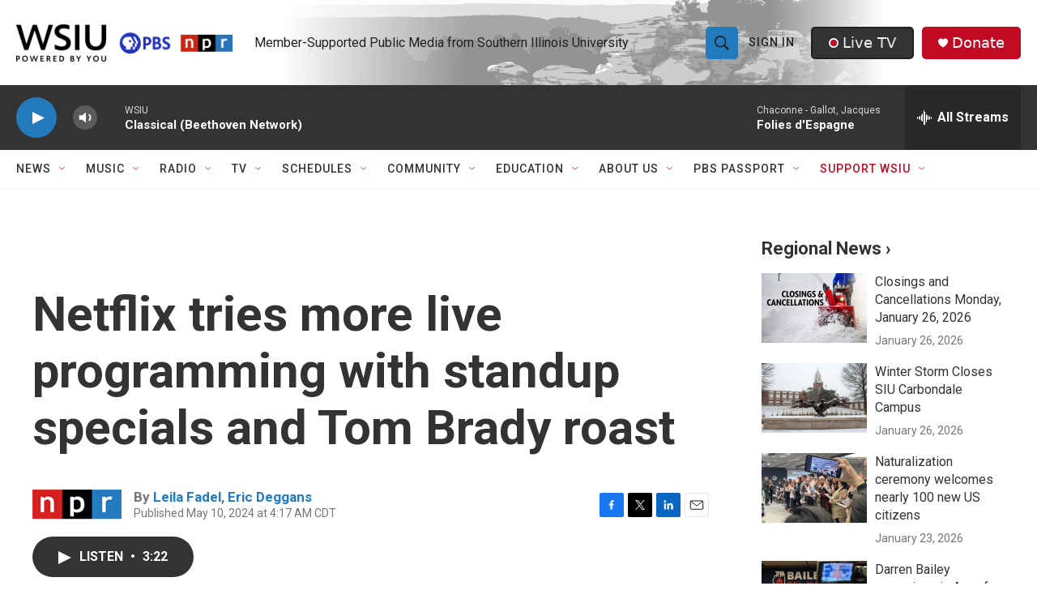

--- FILE ---
content_type: text/html; charset=utf-8
request_url: https://www.google.com/recaptcha/api2/aframe
body_size: 154
content:
<!DOCTYPE HTML><html><head><meta http-equiv="content-type" content="text/html; charset=UTF-8"></head><body><script nonce="v6V-DKvp8ZnBgJRHJmMjTg">/** Anti-fraud and anti-abuse applications only. See google.com/recaptcha */ try{var clients={'sodar':'https://pagead2.googlesyndication.com/pagead/sodar?'};window.addEventListener("message",function(a){try{if(a.source===window.parent){var b=JSON.parse(a.data);var c=clients[b['id']];if(c){var d=document.createElement('img');d.src=c+b['params']+'&rc='+(localStorage.getItem("rc::a")?sessionStorage.getItem("rc::b"):"");window.document.body.appendChild(d);sessionStorage.setItem("rc::e",parseInt(sessionStorage.getItem("rc::e")||0)+1);localStorage.setItem("rc::h",'1769583889987');}}}catch(b){}});window.parent.postMessage("_grecaptcha_ready", "*");}catch(b){}</script></body></html>